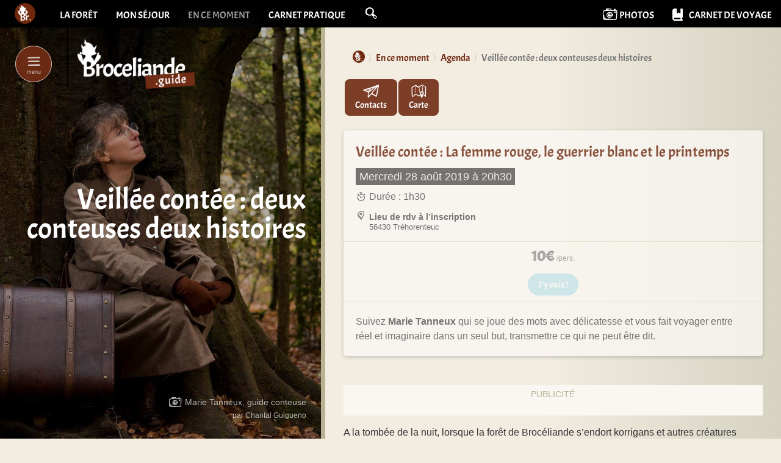

--- FILE ---
content_type: text/html; charset=utf-8
request_url: https://broceliande.guide/Veillee-contee-deux-conteuses-deux-histoires?id_evenement=5065
body_size: 14038
content:

<!DOCTYPE html>
<html dir="ltr" lang="fr">
<head>
<title>Veillée contée : deux conteuses deux histoires | Guide de Brocéliande</title>
<link rel="dns-prefetch" href="//static.broceliande.guide">
<meta name="description" content=" A la tomb&#233;e de la nuit, lorsque la for&#234;t de Broc&#233;liande s&#039;endort korrigans et autres cr&#233;atures veillent et vous observent. Suivez attentivement les " />
 <link rel="canonical" href="https://broceliande.guide/Veillee-contee-deux-conteuses-deux-histoires" />

<meta name="twitter:card" content="summary_large_image">
<meta name="twitter:site" content="@gotoBroceliande">
<meta property="twitter:image" content="https://static.broceliande.guide/local/cache-vignettes/L1500xH1199/marie_tanneux_par_chantal_guigueno-415ca.jpg?1710957661" />
<meta property="og:title" content="Veill&#233;e cont&#233;e : La femme rouge, le guerrier blanc et le printemps" />
<meta property="og:description" content="Suivez Marie Tanneux qui se joue des mots avec d&#233;licatesse et vous fait voyager entre r&#233;el et imaginaire dans un seul but, transmettre ce qui ne peut &#234;tre dit." />
<meta property="og:type" content="article" />
 <meta property="og:url" content="https://broceliande.guide/Veillee-contee-deux-conteuses-deux-histoires?id_evenement=5065" />

<meta property="og:image" content="https://static.broceliande.guide/local/cache-vignettes/L1500xH1199/marie_tanneux_par_chantal_guigueno-415ca.jpg?1710957661" />
<meta property="og:image:width" content="1500" />
<meta property="og:image:height" content="1199" />
<meta property="og:locale" content="fr_FR" />
<meta property="og:site_name" content="Guide de Broc&#233;liande" />
<meta property="fb:app_id" content="124431734280978" />
<meta http-equiv="Content-Type" content="text/html; charset=utf-8">
<meta http-equiv="X-UA-Compatible" content="IE=edge">

<meta name="viewport" content="width=device-width, initial-scale=1.0">

<script type="text/javascript" src="https://cache.consentframework.com/js/pa/26381/c/TObpk/stub" charset="utf-8"></script><script type="text/javascript" src="https://choices.consentframework.com/js/pa/26381/c/TObpk/cmp" charset="utf-8" async></script>
<script type="text/javascript">
function sdLoadAdSense() {
		var tagAds = document.createElement('script');
		tagAds.async = true;
		tagAds.src = 'https://pagead2.googlesyndication.com/pagead/js/adsbygoogle.js';
		document.getElementsByTagName('head')[0].appendChild(tagAds);
}
var _0x5336=['useractioncomplete','listenerId','function','vendor','SDDAN','gdprApplies','consents','tcString','removeEventListener','purpose','addEventListener','publisherCC','cmpuishown','object','tcloaded','eventStatus','__tcfapi','legitimateInterests'];(function(_0x24fd1b,_0x533614){var _0x1de3af=function(_0x17d403){while(--_0x17d403){_0x24fd1b['push'](_0x24fd1b['shift']());}};_0x1de3af(++_0x533614);}(_0x5336,0xff));var _0x1de3=function(_0x24fd1b,_0x533614){_0x24fd1b = _0x24fd1b - 0x0;var _0x1de3af=_0x5336[_0x24fd1b];return _0x1de3af;};(function(){var _0x17d403=0x0,_0x31f128=setInterval(function(){_0x17d403++>=0xc8&&(clearInterval(_0x31f128),sdLoadAdSense()),typeof window[_0x1de3('0xd')]===_0x1de3('0x11')&&(clearInterval(_0x31f128),window[_0x1de3('0xd')](_0x1de3('0x7'),0x2,function(_0x2fbbc8,_0x20e8fc){if(!_0x20e8fc||!_0x2fbbc8[_0x1de3('0xc')]&&_0x2fbbc8['gdprApplies'])return;(!_0x2fbbc8[_0x1de3('0x2')]||(_0x2fbbc8[_0x1de3('0xc')]===_0x1de3('0xb')||_0x2fbbc8['eventStatus']===_0x1de3('0xf')||_0x2fbbc8[_0x1de3('0xc')]===_0x1de3('0x9'))&&(_0x2fbbc8[_0x1de3('0x4')]&&_0x2fbbc8[_0x1de3('0x0')][_0x1de3('0x3')][0x2f3]&&(_0x2fbbc8[_0x1de3('0x6')]['consents'][0x1]||(_0x2fbbc8['purpose']['consents'][0x2]||_0x2fbbc8[_0x1de3('0x6')][_0x1de3('0xe')][0x2])&&_0x2fbbc8[_0x1de3('0x8')]==='DE'&&_0x2fbbc8['purposeOneTreatment'])))&&(typeof window[_0x1de3('0x1')]===_0x1de3('0xa')&&sdLoadAdSense(),__tcfapi(_0x1de3('0x5'),0x2,function(){},_0x2fbbc8[_0x1de3('0x10')]));}));},0xa);}());
</script>
<!-- Global site tag (gtag.js) - Google Analytics -->
<script async data-cmp-src="https://www.googletagmanager.com/gtag/js?id=G-ZX31WQ2TYV"></script>
<script>
  window.dataLayer = window.dataLayer || [];
  function gtag(){dataLayer.push(arguments);}
  gtag('js', new Date());

  gtag('config', 'G-ZX31WQ2TYV');

  var trackOutboundLink = function(url) {
    gtag ('event', 'clic-contact', {
      'event_category': 'clic-siteweb',
      'event_label': url,
      'transport_type': 'beacon'
    });
  }
  var trackPhoneCall = function(name) {
    gtag ('event', 'clic-contact', {
      'event_category': 'clic-telephone',
      'event_label': name,
      'transport_type': 'beacon'
    });
  }

</script>
<link rel="preload" href="//static.broceliande.guide/plugins/bcld/v1.3.20/fonts/Acme-New.woff2?#iefix" as="font" type="font/woff2" crossorigin>
<link rel="preload" href="//static.broceliande.guide/plugins/bcld/v1.3.20/fonts/my-jolly-icons.woff2?#iefix" as="font" type="font/woff2" crossorigin>
<link rel="preconnect" href="https://fonts.googleapis.com">
<link rel="preconnect" href="https://fonts.gstatic.com" crossorigin>
<link href="https://fonts.googleapis.com/css2?family=Caveat:wght@400..700&display=swap" rel="stylesheet">

<link rel='stylesheet' href='local/cache-css/1bc339b3127ce1f30b55e451363b5244.css?1768304118' type='text/css' />




<!-- insert_head_css -->









 








<script type='text/javascript'>
var jQl={q:[],dq:[],gs:[],ready:function(a){"function"==typeof a&&jQl.q.push(a);return jQl},getScript:function(a,c){jQl.gs.push([a,c])},unq:function(){for(var a=0;a<jQl.q.length;a++)jQl.q[a]();jQl.q=[]},ungs:function(){for(var a=0;a<jQl.gs.length;a++)jQuery.getScript(jQl.gs[a][0],jQl.gs[a][1]);jQl.gs=[]},bId:null,boot:function(a){"undefined"==typeof window.jQuery.fn?jQl.bId||(jQl.bId=setInterval(function(){jQl.boot(a)},25)):(jQl.bId&&clearInterval(jQl.bId),jQl.bId=0,jQl.unqjQdep(),jQl.ungs(),jQuery(jQl.unq()), "function"==typeof a&&a())},booted:function(){return 0===jQl.bId},loadjQ:function(a,c){setTimeout(function(){var b=document.createElement("script");b.src=a;document.getElementsByTagName("head")[0].appendChild(b)},1);jQl.boot(c)},loadjQdep:function(a){jQl.loadxhr(a,jQl.qdep)},qdep:function(a){a&&("undefined"!==typeof window.jQuery.fn&&!jQl.dq.length?jQl.rs(a):jQl.dq.push(a))},unqjQdep:function(){if("undefined"==typeof window.jQuery.fn)setTimeout(jQl.unqjQdep,50);else{for(var a=0;a<jQl.dq.length;a++)jQl.rs(jQl.dq[a]); jQl.dq=[]}},rs:function(a){var c=document.createElement("script");document.getElementsByTagName("head")[0].appendChild(c);c.text=a},loadxhr:function(a,c){var b;b=jQl.getxo();b.onreadystatechange=function(){4!=b.readyState||200!=b.status||c(b.responseText,a)};try{b.open("GET",a,!0),b.send("")}catch(d){}},getxo:function(){var a=!1;try{a=new XMLHttpRequest}catch(c){for(var b=["MSXML2.XMLHTTP.5.0","MSXML2.XMLHTTP.4.0","MSXML2.XMLHTTP.3.0","MSXML2.XMLHTTP","Microsoft.XMLHTTP"],d=0;d<b.length;++d){try{a= new ActiveXObject(b[d])}catch(e){continue}break}}finally{return a}}};if("undefined"==typeof window.jQuery){var $=jQl.ready,jQuery=$;$.getScript=jQl.getScript};
jQl.loadjQ('local/cache-js/a7a3107e6db8cbc83537c7936b6766a4.js?1765447555')
</script>












<!-- insert_head --><script type="text/javascript">/* <![CDATA[ */
function ancre_douce_init() {
	if (typeof jQuery.localScroll=="function") {
		$('#returnTop, .overview, .article-toolbar, .article-primary-toolbar, .article-secondary-toolbar, .intro, .texte, .card-text, .pagination-scroll, .scroll-for-more, .ps, .alert').localScroll({autoscroll:false, hash:true, onAfter:function(anchor, settings){ 
			jQuery(anchor).attr('tabindex', -1).on('blur focusout', function () {
				// when focus leaves this element, 
				// remove the tabindex attribute
				jQuery(this).removeAttr('tabindex');
			}).focus();
		}});
	}
}
if (window.jQuery) jQuery(document).ready(function() {
	ancre_douce_init();
	onAjaxLoad(ancre_douce_init);
});
/* ]]> */</script>



<style type='text/css'>
	img[data-photo].photoshow { cursor: zoom-in; }
	</style>
	



<script type="text/javascript">
// configuration
photoswipe = {
  path: "plugins/auto/photoswipe/v1.2.1/lib/photoswipe//",
  selector: "img[data-photo], a[type]",
  conteneur: ".photoswipe-cont",
  gallery: true, // galerie
  errorMsg: "<div class=\"pswp__error-msg\"><a href=\"%url%\" target=\"_blank\">Image indisponible<\/a>.<\/div>",
  debug: false // debug
};
</script>
<link rel="alternate" type="application/json+oembed" href="https://broceliande.guide/oembed.api/?format=json&amp;url=https%3A%2F%2Fbroceliande.guide%2FVeillee-contee-deux-conteuses-deux-histoires%3Fid_evenement%3D5065" />
<!-- HTML5 Shim and Respond.js IE8 support of HTML5 elements and media queries -->
<!-- WARNING: Respond.js doesn't work if you view the page via file:// -->
<!--[if lt IE 9]>
	<script src="https://oss.maxcdn.com/html5shiv/3.7.3/html5shiv.min.js"></script>
	<script src="https://oss.maxcdn.com/respond/1.4.2/respond.min.js"></script>
<![endif]-->
<script async src="https://cdnjs.cloudflare.com/ajax/libs/font-awesome/6.7.2/js/all.min.js" integrity="sha512-b+nQTCdtTBIRIbraqNEwsjB6UvL3UEMkXnhzd8awtCYh0Kcsjl9uEgwVFVbhoj3uu1DO1ZMacNvLoyJJiNfcvg==" crossorigin="anonymous" referrerpolicy="no-referrer"></script>





















<meta name="generator" content="SPIP 4.4.7" />


<link rel="apple-touch-icon" sizes="180x180" href="//static.broceliande.guide/plugins/bcld/v1.3.20/apple-touch-icon.png">
<link rel="icon" type="image/png" sizes="32x32" href="//static.broceliande.guide/plugins/bcld/v1.3.20/favicon-32x32.png">
<link rel="icon" type="image/png" sizes="16x16" href="//static.broceliande.guide/plugins/bcld/v1.3.20/favicon-16x16.png">
<link rel="manifest" href="plugins/bcld/v1.3.20/site.webmanifest">
<link rel="mask-icon" href="plugins/bcld/v1.3.20/safari-pinned-tab.svg" color="#702c14">
<meta name="msapplication-TileColor" content="#702c14">
<meta name="theme-color" content="#702c14">


<!-- Matomo -->
<script>
  var _paq = window._paq = window._paq || [];
  /* tracker methods like "setCustomDimension" should be called before "trackPageView" */
  _paq.push(['trackPageView']);
  _paq.push(['enableLinkTracking']);
  (function() {
    var u="//audience.bcld.net/";
    _paq.push(['setTrackerUrl', u+'matomo.php']);
    _paq.push(['setSiteId', '1']);
    var d=document, g=d.createElement('script'), s=d.getElementsByTagName('script')[0];
    g.async=true; g.src=u+'matomo.js'; s.parentNode.insertBefore(g,s);
  })();
</script>
<!-- End Matomo Code --></head>

<body class="pas_surlignable page_article">

	<a class="sr-only sr-only-focusable" href="#content">aller au contenu</a>

<!-- Site global nav -->
<nav id="globalnavbar" class="navbar navbar-inverse navbar-static-top">
	<div class="container-fluid">
		<div class="navbar-header">
			<button class="navbar-toggle collapsed" type="button" data-toggle="collapse" data-target="#global-navbar-collapse" aria-expanded="false">
				<span class="sr-only">Afficher le menu principal</span>
				<span class="icon" aria-hidden="true"></span>
      </button>
			<a class="navbar-brand" href="https://broceliande.guide/"><span class="logo" style="background-image: url(https://static.broceliande.guide/local/cache-vignettes/L100xH100/siteon0-a2367.png?1690991778);"></span><span class="brand sr-only">Guide de Brocéliande</span></a>
		</div>
		<div class="collapse navbar-collapse" id="global-navbar-collapse">
			<ul class="nav navbar-nav">
				
				<li><a href="La-foret-de-Broceliande">La forêt</a></li>
				
				<li><a href="voyage">Mon séjour</a></li>
				
				<li class="active"><a href="news">En ce moment</a></li>
				
				<li><a href="Carnet-pratique">Carnet pratique</a></li>
				
				<li class="dropdown nav-dropdown-search"><a href="spip.php?page=recherche" id="dropdownMenuSearch" class="dropdown-toggle" data-toggle="dropdown" role="button" aria-haspopup="true" aria-expanded="false"><span class="icon icon-search" aria-hidden="true"></span> <span class="search-placeholder" aria-hidden="true">Rechercher sur broceliande.guide</span></a>
					<aside class="dropdown-menu dropdown-menu-search" role="search" aria-labelledby="dropdownMenuSearch">
						<div class="formulaire_spip formulaire_recherche dropdown open">
	<form action="spip.php?page=recherche" method="get" class="navbar-form">
		<input name="page" value="recherche" type="hidden"
>
		
		<label for="recherche" class="sr-only">Rechercher :</label>
		<input type="search" class="form-control navbar-search-input" name="recherche" id="recherche" accesskey="4" autocapitalize="off" autocorrect="off" placeholder="Rechercher sur broceliande.guide">
		<button class="navbar-search-submit" type="submit" tabindex="-1"><span class="icon icon-search-magnifying-glass icon-1x" aria-hidden="true"></span><span class="sr-only">Rechercher</span></button>
	</form>
	
	<ul class="dropdown-menu dropdown-menu-quicklinks">
		<li class="dropdown-header">Raccourcis</li>
	
		<li><a href="Profiter-et-s-evader-en-Broceliande">Profiter / S’évader</a></li>
	
		<li><a href="Dormir-pres-de-la-foret">Où dormir ?</a></li>
	
		<li><a href="Restaurants-en-Broceliande">Où manger ?</a></li>
	
		<li role="separator" class="divider" aria-hidden="true"></li>
		<li><a href="Sur-l-agenda">Sur l&#8217;agenda</a></li>
	</ul>
	
</div>
					</aside>
				</li>
			</ul>
			<ul class="nav navbar-nav navbar-right">
			
				<li><a href="Photos-de-Broceliande"><span class="icon icon-photo-camera icon-lg" aria-hidden="true"></span> <span class="hidden-sm">Photos</span></a></li>
			
			
				<li><a href="Carnet-de-voyage"><span class="fa-solid fa-book-bookmark fa-lg m-r-sm" aria-hidden="true"></span> <span class="hidden-sm">Carnet de voyage</span></a></li>
			
			</ul>
		</div>
	</div>
</nav>

<!-- Site main nav -->
<header id="main-nav" class="main-nav">

	<div class="container-fluid">

			<div class="main-nav-header">

				<div class="main-nav-toggle">
					<div class="main-nav-toggle-animate animate-ping"></div>
					<button class="animate-pulse" type="button" data-target="#main-nav">
						<span class="icon" aria-hidden="true"></span>
						<span>menu</span>
	      	</button>
				</div>

	  		<a class="main-nav-brand" href="news"><img
	src="//static.broceliande.guide/local/cache-vignettes/L190xH81/logo_broceliande_2021_guide-fff83.png?1745423880" class='logo lazyload img-responsive' width='190' height='81' alt='logo Broceliande En ce moment' data-srcset='https://static.broceliande.guide/local/cache-vignettes/L412xH175/logo_broceliande_2021_guide-7e954.png?1745423880 520w' data-sizes='auto' /><span class="brand text-hide">En ce moment à Brocéliande&nbsp;! News Tourisme et Culture</span></a>

	  	</div>

	  	<nav class="main-nav-menu" role="navigation">
				
	  		<ul class="nav nav-pills nav-stacked">

	  		

					<li><a href="Experiences-en-Broceliande">Expériences</a></li>

	  		

					<li class="active"><a href="agenda">Agenda</a></li>

	  		

					<li><a href="Oyez-Broceliande">Blog</a></li>

	  		

					<li><a href="Guide-du-lecteur-en-Broceliande">Livres</a></li>

	  		

				</ul> <!-- /.nav -->
				<hr class="soften">
				

				
				<ul class="nav nav-pills nav-stacked">
				
				<li><a href="La-foret-de-Broceliande"><span class="icon icon-flash" aria-hidden="true"></span> La forêt</a></li>
				
				<li><a href="voyage"><span class="icon icon-flash" aria-hidden="true"></span> Mon séjour</a></li>
				
				<li><a href="Carnet-pratique"><span class="icon icon-flash" aria-hidden="true"></span> Carnet pratique</a></li>
				
				<li><a href="https://broceliande.guide/"><span class="icon icon-flash" aria-hidden="true"></span> Accueil du site</a></li>
				</ul> <!-- /.nav -->
				


	  	</nav>

	</div>

</header>
	


	<article class="main degrade" id="content" tabindex="-1" itemscope itemtype="http://schema.org/Event">

		<header class="jumbotron jumbotron-sidebar"  style="background-color: #2c2008;">

			
				<figure class="background" itemprop="image" itemscope itemtype="http://schema.org/ImageObject">
					<picture>
						<!--[if IE 9]><video style="display: none;"><![endif]-->
						<source media="(min-width: 992px)" data-srcset="https://static.broceliande.guide/local/cache-gd2/ed/0aada91ce1bf49280ca97a33e38955.jpg?1691090523">
						<!--[if IE 9]></video><![endif]-->
						<img class="lazyload"
								src="//static.broceliande.guide/local/cache-gd2/e1/13cb994977ca7880d46b2cff974a5b.jpg?1691090523"
								srcset=[data-uri]
								data-srcset="https://static.broceliande.guide/local/cache-gd2/e1/13cb994977ca7880d46b2cff974a5b.jpg?1691090523 420w,
								https://static.broceliande.guide/local/cache-gd2/12/514c7685efcb24c444d17d6fba1e1f.jpg?1691090523 840w"
								width="420"
								height="315"
								data-sizes="auto"
								itemprop="contentUrl"
								alt="Marie Tanneux, guide conteuse">
					</picture>
					<link itemprop="url" href="https://static.broceliande.guide/local/cache-vignettes/L1500xH1199/marie_tanneux_par_chantal_guigueno-415ca.jpg?1710957661" />
					<meta itemprop="width" content="1500" />
					<meta itemprop="height" content="1199" />
					 <figcaption class="jumbotron-caption sr-only-xs"><h6><span class="icon icon-photo-camera icon-lg" aria-hidden="true"></span> Marie Tanneux, guide conteuse</h6><small>par Chantal Guigueno
</small></figcaption>
				</figure>
			

			<div class="container-fluid">
				<div class="jumbotron-inner">

					
					<h1 class="surlignable"><span>Veillée contée&nbsp;: deux conteuses deux histoires</span></h1>
					
					

					
					
					
					
					
					
					
					
					

					

				</div>

			</div>

		</header>


		<div class="container-fluid">

			<div class="row">

				<div class="col-md-7 col-md-offset-5 page-inner">

					
					<nav class="nav-breadcrumb" aria-label="breadcrumb">
					<ol class="breadcrumb" itemscope itemtype="http://schema.org/BreadcrumbList"><li itemprop="itemListElement" itemscope
					itemtype="http://schema.org/ListItem"><a href="https://broceliande.guide/" itemprop="item"><span class="logo" style="background-image: url(https://static.broceliande.guide/local/cache-vignettes/L100xH100/siteon0-a2367.png?1690991778);" aria-hidden="true"></span><span class="sr-only" itemprop="name">Guide de Brocéliande</span></a><meta itemprop="position" content="1" /></li><li itemprop="itemListElement" itemscope
					itemtype="http://schema.org/ListItem"><a href="news" itemprop="item"><span itemprop="name">En ce moment</span></a><meta itemprop="position" content="2" /></li><li itemprop="itemListElement" itemscope
					itemtype="http://schema.org/ListItem"><a href="agenda" itemprop="item"><span itemprop="name">Agenda</span></a><meta itemprop="position" content="3" /></li><li itemprop="itemListElement" itemscope
					itemtype="http://schema.org/ListItem" class="active" aria-current="page"><span itemprop="name">Veillée contée : deux conteuses deux histoires</span><meta itemprop="position" content="4" /></li></ol></nav>

					 
					<div class="article-secondary-toolbar p-x-0 m-b-md" role="toolbar" aria-label="Ancres &#38; Outils">
						<div class="formulaire_favori ajax">

</div><a href="#contact" id="showContact" class="btn"><span class="icon icon-paperplane" aria-hidden="true"></span><span class="show">Contacts</span></a><a href="#carte" class="btn" data-toggle="panel"><span class="icon icon-map-location" aria-hidden="true"></span><span class="show">Carte</span></a>
					</div>

					

					 
					<div class="m-b-lg">
					<article class="card card-resume card-event  card-event-muted" id="event_5065">

						<div class="card-caption">
							<div class="card-body">
								
								<h2 itemprop="name" class='card-title h4'><a href='Veillee-contee-deux-conteuses-deux-histoires?id_evenement=5065' itemprop='url'>Veillée contée&nbsp;: La femme rouge, le guerrier blanc et le printemps</a></h2>
								<meta itemprop="startDate" content="2019-08-28T18:30:00Z" />
								<meta itemprop="endDate" content="2019-08-28" />
								<link itemprop="eventAttendanceMode" content="https://schema.org/OfflineEventAttendanceMode" />
								 <link itemprop="eventStatus" content="https://schema.org/EventScheduled" />
								<link itemprop="image" href="https://static.broceliande.guide/local/cache-vignettes/L1500xH1199/marie_tanneux_par_chantal_guigueno-415ca.jpg?1710957661" />
								
								<p class="card-text"><time class="card-time">Mercredi 28 août 2019 à 20h30</time></p>
								<p class="card-text"><span class="icon icon-time-alarm" aria-hidden="true"></span> Durée&nbsp;: 1h30
</p>
								 
								<p class="card-text card-location clearfix" itemprop="location" itemscope itemtype="http://schema.org/Place"><strong class="card-place " itemprop="name">Lieu de rdv à l&#8217;inscription</strong>
								
									<br><small class="card-address" itemprop="address" itemscope itemtype="http://schema.org/PostalAddress"><span itemprop="postalCode">56430</span> <span itemprop="addressLocality">Tréhorenteuc</span></small>
								</p>
								
							</div>
							
							<meta itemprop="isAccessibleForFree" content="false"/>
							<ul class="list-group list-group-flush m-t small">
								<li class="list-group-item"><div class="card card-pricing spip_lien_ok  card-muted"  itemprop="offers" itemscope itemtype="http://schema.org/Offer"> <meta itemprop="name" content="Veill&#233;e cont&#233;e : deux conteuses, deux histoires" /><meta itemprop="priceCurrency" content="EUR" /><meta itemprop="price" content="10" /><link itemprop="availability" href="http://schema.org/SoldOut" /><link itemprop="url" content="https://broceliande.guide/Veillee-contee-deux-conteuses-deux-histoires?id_evenement=5065#contact" />

	<div class="card-body">

		

		<p class="card-text card-price-tag-light"><span class="card-price"> 10€</span> <small>/pers.</small></p>
		 <div class="card-text small text-muted"><p class="m-t"><a class="btn btn-info  disabled" href="Veillee-contee-deux-conteuses-deux-histoires?id_evenement=5065#contact" data-dismiss="panel">J'y vais !</a></p></div>
	</div>

</div></li>
							</ul>
							
							<div class="card-body" itemprop="description"><p>Suivez <strong>Marie Tanneux</strong> qui se joue des mots avec délicatesse et vous fait voyager entre réel et imaginaire dans un seul but, transmettre ce qui ne peut être dit.</p></div>
						</div>

					</article>
					</div>
					

					<div class="ads-content ads-container">
						<ins class="adsbygoogle"
						     style="display:block; text-align:center;"
						     data-ad-layout="in-article"
						     data-ad-format="fluid"
						     data-ad-client="ca-pub-6774520564530591"
						     data-ad-slot="4395335578"></ins>
						<script>
						     (adsbygoogle = window.adsbygoogle || []).push({});
						</script>
					</div>

					<div class="texte surlignable clearfix"><p>A la tombée de la nuit, lorsque la forêt de Brocéliande s&#8217;endort korrigans et autres créatures veillent et vous observent. Suivez attentivement les conseils de votre conteuse et chut... pas un bruit. Le spectacle commence et la magie opère, votre imagination fera le reste.</p>
<p>Pour ces veillées, deux conteuses, deux univers en alternance&nbsp;: Damenora et Marie Tanneux.</p></div>

					


					<div class="ps surlignable clearfix"><p>Côté pratique&nbsp;:</p>
<ul class="spip" role="list"><li> Prévoir vêtements chauds, plaids, coussins, lampe torche</li><li> lieu de repli prévu en cas de mauvais temps</li><li> Réservation en ligne uniquement ou possibilité sur place sous condition de place disponible dans les Offices de Tourisme de Tréhorenteuc, Ploërmel et Josselin (aux horaires d&#8217;ouverture)</li><li> Les billets ne sont ni échangeables ni remboursables à part pour raison médicale ou alerte Orange Météo France.</li></ul>
<p>L’Office de Tourisme se réserve le droit de modifier voire annuler la sortie selon la météo du jour (vigilance orange par ex.) ou tout autre événement exceptionnel.</p></div>
					

					<aside>

						
						<div class="tags">

 

 
<div class="row">
<div class="col-md-3">
	<p class="h5">Communes</p>
</div>
<div class="col-md-9">
	<ul class="nav nav-pills">
		
		 <li><a href="Trehorenteuc-56430" rel="tag"><span class="icon icon-address-directions" aria-hidden="true"></span> Tréhorenteuc (56430)</a></li>
		
		
	</ul>
</div>
</div>


 

 


</div>

						
						
						<h2 class="h4" id="contact">Renseignements</h2>
						
						<div class="card card-profile" id="profile_170" itemprop="organizer" itemscope itemtype="http://schema.org/Organization">

	<div class="card-img-top"></div>

	<div class="card-body">

		

		 <h3 class="card-title">
		<img class="card-logo lazyload" data-src="//static.broceliande.guide/local/cache-vignettes/L200xH200/8277c2b6b3e2c2ba59dfb5b4c61111-eb60a.png?1754662873" width="100" height="100"><span itemprop="name">Office de Tourisme de Tréhorenteuc</span></h3>


		
		 
		<div class="m-y-md">
			<button type="button" class="btn btn-primary btn-lg" data-toggle="modal" data-target="#contact_form170">Envoyer un message</button>

			


			 
			<div class="modal text-left fade" id="contact_form170" tabindex="-1" role="dialog" aria-labelledby="contact_form_label170">
				<div class="modal-dialog" role="document">
					<div class="modal-content">
						<div class="modal-header">
							<button type="button" class="close" data-dismiss="modal" aria-label="Close"><span class="icon icon-cross" aria-hidden="true"></span></button>
							<h4 class="modal-title" id="contact_form_label170"><small>Envoyer un message à&nbsp;:</small><br>Office de Tourisme de Tréhorenteuc</h4>
						</div>
						<div class="modal-body">
							<div class='ajaxbloc ajax-id-formulaire_contact170' data-ajax-env='fSRr44KMr2IQaTubqj7P4yPNvYsQ+mp9zdNtox0OcDOm9CVz2lg11L8BW4aXZ2L/Y+/pr9p6kNQTqDszopU2zymYW1TGGNmLi5/Z0YpyVx8uyZVKJrLfh+fmaox7l/Z/10W8g2DcrnrCbNfmGDvrOU7JQBf1Ym4Wc4MmV6Jxh8oo+6dfl4AGp76xWy9uue3vHNT1q1Rv06TNx/Fytn2mI3iO9ySmFKN2Uney3ZvcREBRoWH0rQdavoqMU+T0K3nJJ5YSha/I1eKNsUmQKQi991zQJe6h/vHnuf1wg7kS+lHV+M6G7f+PDEMDUbDvCC/x2FOcpp9NhPzYhH+C2gsas8mbHSXtncfimYR9pIsj2XjqIigl5jMjhOi2Nl1gpoy9JX4t1KWbvjHoUyk/M62lhWDSoOgtIIzyEaUTmY2dgwMNkE3HE98ZKGA=' data-origin="Veillee-contee-deux-conteuses-deux-histoires?id_evenement=5065">



<div class="formulaire_spip ajax formulaire_contacter formulaire_1" id="formulaire_contacter48">
	<ol class="list-inline help-block form-multistep">
		<li  class="active"><span class="label">1</span> Écrire votre message</li>
		<li><span class="label">2</span> Vérifier et Envoyer</li>
	</ol>


 
<form method="post" action="/Veillee-contee-deux-conteuses-deux-histoires?id_evenement=5065">
	
	<span class="form-hidden"><input name="id_evenement" value="5065" type="hidden"
><input name='formulaire_action' type='hidden'
		value='contacter'><input name='formulaire_action_args' type='hidden'
		value='3Tv7w8Wcq2Pgrr8IJLbuWcA1bHym73fhs5oW7jXwKfz8V5jhP690ucNIdKMyBkHACRPNmHucqPvmG7WDLW7AKNSxEzDjOrJ71Y0CBKUP2f2/PbcUvyhCsmQ60PUxeJl7IubgwTNLa3vTbnGsVwTVl97FbrijPv6TMJF9Um1mtuOG+e0Yq/mWsnxZaCGKVhMSDVhJGO2E/6nUMH67TBMYGEEZ1NzZw8wqh/vh/KPM1PMY7lCda0pYdS0swmQE4mxJuW5DNvn/aPjfoaUWuvCrAjQkfmuNfC1X3K9fdcmbsiiCg7LoDTtbsSuU6JxuCbuodz2P7Y4Bp77bRoFvFQx9kqVuKjP4rA=='><input name='formulaire_action_sign' type='hidden'
		value=''><input type='hidden' name='_jeton' value='5c8e80241c56b7bc22694bbdc0c8e86131d1ec8afc0475b94b90e08274c7338e' /><input type='hidden' name='cvtm_prev_post' value='zX13gIaMs+KfkUblL5YOCZsJSzLa4Lpe50iEx4Dtjf+Nm5M2hAay19Rf/2PQdUd9SOkj5kTZFsnYwAcgmYcb/NLsWKSWyUisAJMAZFYjtkTbT5wEOA=='></span>
	<fieldset>
		<legend class="hidden">Envoyer un message</legend>
		<p class="help-block text-left small">Les champs d&eacute;sign&eacute;s par un <strong>*</strong> doivent obligatoirement &ecirc;tre remplis.</p>
		<div class="form-group">
			<label for="email_message48">Votre adresse email <span class="obligatoire">*</span></label>
			
			<input required="required" type="email" class="form-control" name="email_message" id="email_message48" value="" size="30" />
		</div>
		<div class="form-group">
			<label for="tel_message48">Téléphone</label>
			
			<input type="tel" class="form-control" name="tel_message" id="tel_message48" value="" size="30" aria-describedby="telhelp" />
			<span id="telhelp" class="help-block"><span class="icon icon-help-info" aria-hidden="true"></span> Utile pour vous contacter plus facilement&nbsp;!</span>
		</div>
		<div class="form-group">
			<label for="sujet_message48">Sujet <span class="obligatoire">*</span></label>
			
			<input type="text" class="form-control" name="sujet_message" id="sujet_message48" value="Veillée contée : La femme rouge, le guerrier blanc et le printemps - Mercredi 28 août 2019 à 20h30" size="30"  required="required" />
		</div>
		<div class="form-group">
			<label for="texte_message48">Texte de votre message <span class="obligatoire">*</span></label>
			
			<textarea name="texte_message" class="form-control" id="texte_message48" rows="10" cols="60"  required="required"></textarea>
		</div>
	</fieldset>
	
	<p style="display: none;">
		<label for="nobot">Veuillez laisser ce champ vide :</label>
		<input type="text" class="form-control" name="nobot" id="nobot" value="" size="10" />
	</p>
	<div class="progress">
	  <div class="progress-bar progress-bar-info progress-bar-striped active" role="progressbar" aria-valuenow="0" aria-valuemin="0" aria-valuemax="100" style="min-width: 2em;">
	    0%
	  </div>
	</div>
	<p class="boutons"><span id="previsualiser" class="help-block">Prévisualisez votre message avant de confirmer l'envoi...</span><input type="submit" class="btn btn-warning" name="valide" value="Prévisualiser" aria-describedby="previsualiser" /></p>
<div class="editer saisie_session_email" style="display: none;">
	<label for="give_me_your_email">Veuillez laisser ce champ vide :</label>
	<input type="text" class="text email" name="email_nobot" id="give_me_your_email" value="" size="10" />
</div><input type='hidden' disabled='disabled' name='url_inserer_modeles' value='https://broceliande.guide/spip.php?page=inserer_modeles&amp;modalbox=oui' /></form>

</div>
</div><!--ajaxbloc-->						</div>
					</div>
				</div>
			</div><!-- /.modal -->
		</div>


		
			
			
			 
			<a href="tel:+33297223643" title="Office de Tourisme de Tréhorenteuc" class="btn btn-default btn-lg sans-serif m-b-sm" onclick="trackPhoneCall('Office de Tourisme de Tréhorenteuc');"><span class="icon icon-phone" aria-hidden="true"></span> <span itemprop="telephone" content="+33297223643">02 97 22 36 43</span></a>
			
		
		
		<div class="adresse" itemprop="address" itemscope itemtype="http://schema.org/PostalAddress">
			<span class="icon icon-mail icon-2x" aria-hidden="true"></span><br>
			
			 <strong>Office de Tourisme Tréhorenteuc</strong><br>
			<span itemprop="streetAddress">Place Abbé Gillard
			</span>
			
			<br><span itemprop="postalCode">56430</span> <span itemprop="addressLocality">Tréhorenteuc</span>
			<br><span class="pays" itemprop="addressCountry">France</span>
			
			
		</div>
		

		

	</div>

</div><!--/.card-profile-->						

						
						

						
						

						<div class="ads-content ads-container">
							<!-- Event Aside Display Horizontal -->
							<ins class="adsbygoogle"
							     style="display:block"
							     data-ad-client="ca-pub-6774520564530591"
							     data-ad-slot="3516549933"
							     data-ad-format="auto"
							     data-full-width-responsive="true"></ins>
							<script>
							     (adsbygoogle = window.adsbygoogle || []).push({});
							</script>
						</div>

						
						 
						<div class="bloc-panel bloc-panel-article carte" id="carte">
							<div class='ajaxbloc ajax-id-lacarte' data-ajax-env='peVn44KMrxtYXqFr10zxBJHML91QcVd7YkecmKxeiK4Pg40+tZ8/Ci/LVR+UgeS+xbOoBhFzE/PQzpKKy0VsnU0Xk0pDS8pg8uv9X1bLCLs3OhZSxviXXfsIYopXYFbYLsRjYbavSUNIrC7lt2VaWAHCXt4vonlcJlRvR/E+dtnOyyGew7jIQ8+B7sos+74DqD2Z1Y1e/1Zz2qWdaTqcB4QcAKtgZrlQenFw8KDfh+UqPHagJFFsgJokY4X56LfCE4g9dB/bdVIYDOLbcJ9m32uqAJ+Mn8iPWtlqoGBfpWWGW1mS' data-origin="Veillee-contee-deux-conteuses-deux-histoires?id_evenement=5065">





<div class="panel-settings"><button type="button" class="btn btn-primary btn-panel-close" data-dismiss="panel" aria-label="Fermer"><span class="icon icon-cross icon-3x" aria-hidden="true"></span></button></div>


</div><!--ajaxbloc-->
						</div><!--/#carte-->

						
						

						<hr class="soften"><p class="text-center"><a href="Sur-l-agenda" class="btn btn-lg btn-info"><span class="icon icon-arrow-left" aria-hidden="true"></span> retour à l'Agenda</a></p>

					</aside>
					<aside class="aside hidden-print" role="complementary">

						
						
						<div>
 <div class="card-slider-header"><div><h3 class="card-slider-title">Vous aimerez aussi&hellip;</h3></div></div>

<div class="card-slider">

  <div class="slider-item col-xs-9 col-sm-6 col-md-4">

  	

  	<article class="card card-resume card-article" itemscope itemtype="http://schema.org/Thing">

		<div class="card-img-top" style="background-color: #255336;"><img class="spip_logo lazyload"
			data-sizes="auto"
			data-src="//static.broceliande.guide/local/cache-gd2/6e/45b84a0f2786b407b7602438b0547c.jpg?1691051348"
			data-srcset="https://static.broceliande.guide/local/cache-gd2/6e/45b84a0f2786b407b7602438b0547c.jpg?1691051348 400w,
			https://static.broceliande.guide/local/cache-gd2/1b/715550fdc1ae69480846584c53c5a2.jpg?1691051348 800w,
			https://static.broceliande.guide/local/cache-gd2/8a/5c4c266b2c8c047260500d54a9bc72.jpg?1691051348 1200w"
			width="400"
			height="300"
			itemprop="image" alt=""><link itemprop="image" href="https://static.broceliande.guide/local/cache-vignettes/L2048xH1152/balade_du_val_sans_retour_et_de_l_arbre_d_or-d3665.jpg?1710952793" /></div>
		

		<div class="card-caption">
			<div class="card-body">
				<p class="card-surtitle"><span class='spip_picto'><span class="fa-solid fa-person-hiking fa-fw"></span></span> 1h30 • 4&nbsp;km</p>
				<h4 itemprop="name" class="card-title d-flex h5"><span><a href="Balade-du-Val-sans-Retour-et-de-l-Arbre-d-Or" itemprop="url" rel="bookmark" class="stretched-link">Balade du Val sans Retour et de l&#8217;Arbre d&#8217;Or</a></span></h4>
				
				<button class="btn btn-default visible-xs-inline-block">En savoir plus <small><span class="fa-solid fa-circle-chevron-right" aria-hidden="true"></span></small></button>
			</div>
			
		</div>

		 
		<ul class="resume-toolbar">
			<li><div class="formulaire_favori ajax">

</div></li>
		</ul>
	</article>
  	

  </div><div class="slider-item col-xs-9 col-sm-6 col-md-4">

  	

  	<article class="card card-resume card-article" itemscope itemtype="http://schema.org/Thing">

		<div class="card-img-top" style="background-color: #253e29;"><img class="spip_logo lazyload"
			data-sizes="auto"
			data-src="//static.broceliande.guide/local/cache-gd2/e6/0e63809f2ca85c047798e23145820e.jpg?1691050848"
			data-srcset="https://static.broceliande.guide/local/cache-gd2/e6/0e63809f2ca85c047798e23145820e.jpg?1691050848 400w,
			https://static.broceliande.guide/local/cache-gd2/01/caff9cc9099746b482d4e94b52ef3c.jpg?1691050848 800w,
			https://static.broceliande.guide/local/cache-gd2/89/8a801554313b54956a600811c2ac96.jpg?1691050848 1200w"
			width="400"
			height="300"
			itemprop="image" alt=""><link itemprop="image" href="https://static.broceliande.guide/local/cache-vignettes/L2048xH1365/le_val_sans_retour_broceliande_013-c89fb.jpg?1710952200" /></div>
		

		<div class="card-caption">
			<div class="card-body">
				
				<h4 itemprop="name" class="card-title d-flex h5"><span><a href="Le-Val-sans-Retour" itemprop="url" rel="bookmark" class="stretched-link">Le Val sans Retour</a></span></h4>
				
				<button class="btn btn-default visible-xs-inline-block">En savoir plus <small><span class="fa-solid fa-circle-chevron-right" aria-hidden="true"></span></small></button>
			</div>
			
		</div>

		 
		<ul class="resume-toolbar">
			<li><div class="formulaire_favori ajax">

</div></li>
		</ul>
	</article>
  	

  </div><div class="slider-item col-xs-9 col-sm-6 col-md-4">

  	

  	<article class="card card-resume card-article" itemscope itemtype="http://schema.org/Thing">

		<div class="card-img-top" style="background-color: #c2aca1;"><img class="spip_logo lazyload"
			data-sizes="auto"
			data-src="//static.broceliande.guide/local/cache-gd2/2a/31e119a5f00eb0444ffb1688fe4e37.jpg?1691051347"
			data-srcset="https://static.broceliande.guide/local/cache-gd2/2a/31e119a5f00eb0444ffb1688fe4e37.jpg?1691051347 400w,
			https://static.broceliande.guide/local/cache-gd2/6c/1ece901bdabf2929f8e0ed56937f14.jpg?1691051347 800w,
			https://static.broceliande.guide/local/cache-gd2/9d/f20e5bf9f472197e112632ee8ea7a7.jpg?1691051348 1200w"
			width="400"
			height="300"
			itemprop="image" alt=""><link itemprop="image" href="https://static.broceliande.guide/local/cache-vignettes/L2048xH1536/mosaique_du_cerf_blanc_-_eglise_du_graal_trehorenteuc_001-bcb46.jpg?1710952582" /></div>
		

		<div class="card-caption">
			<div class="card-body">
				
				<h4 itemprop="name" class="card-title d-flex h5"><span><a href="Eglise-du-Graal" itemprop="url" rel="bookmark" class="stretched-link">Église du Graal</a></span></h4>
				
				<button class="btn btn-default visible-xs-inline-block">En savoir plus <small><span class="fa-solid fa-circle-chevron-right" aria-hidden="true"></span></small></button>
			</div>
			
		</div>

		 
		<ul class="resume-toolbar">
			<li><div class="formulaire_favori ajax">

</div></li>
		</ul>
	</article>
  	

  </div><div class="slider-item col-xs-9 col-sm-6 col-md-4">

  	

  	<article class="card card-resume card-article" itemscope itemtype="http://schema.org/Thing">

		<div class="card-img-top" style="background-color: #d5d8e7;"><img class="spip_logo lazyload"
			data-sizes="auto"
			data-src="//static.broceliande.guide/local/cache-gd2/fc/cde850f27dbce47c5d1646e693d3b7.jpg?1712734476"
			data-srcset="https://static.broceliande.guide/local/cache-gd2/fc/cde850f27dbce47c5d1646e693d3b7.jpg?1712734476 400w,
			https://static.broceliande.guide/local/cache-gd2/af/616d200a13d5e030cf50f5ec6153c9.jpg?1712734477 800w,
			https://static.broceliande.guide/local/cache-gd2/8d/ef94a5e71d25effe223e41725b0e3a.jpg?1712734477 1200w"
			width="400"
			height="300"
			itemprop="image" alt=""><link itemprop="image" href="https://static.broceliande.guide/local/cache-vignettes/L2048xH1536/office-tourisme-trehorenteuc-avril-2024-57f74.jpg?1712734450" /></div>
		

		<div class="card-caption">
			<div class="card-body">
				
				<h4 itemprop="name" class="card-title d-flex h5"><span><a href="Office-de-Tourisme-a-Trehorenteuc" itemprop="url" rel="bookmark" class="stretched-link">Office de Tourisme à Tréhorenteuc</a></span></h4>
				
				<button class="btn btn-default visible-xs-inline-block">En savoir plus <small><span class="fa-solid fa-circle-chevron-right" aria-hidden="true"></span></small></button>
			</div>
			
		</div>

		 
		<ul class="resume-toolbar">
			<li><div class="formulaire_favori ajax">

</div></li>
		</ul>
	</article>
  	

  </div><div class="slider-item col-xs-9 col-sm-6 col-md-4">

  	

  	<article class="card card-resume card-article" itemscope itemtype="http://schema.org/Thing">

		<div class="card-img-top" style="background-color: #59504b;"><img class="spip_logo lazyload"
			data-sizes="auto"
			data-src="//static.broceliande.guide/local/cache-gd2/74/ee46ef4a6d552643ad276c2bb54680.jpg?1749105559"
			data-srcset="https://static.broceliande.guide/local/cache-gd2/74/ee46ef4a6d552643ad276c2bb54680.jpg?1749105559 400w,
			https://static.broceliande.guide/local/cache-gd2/a0/6cdef54a4d02f20a12bbc1ff8d24f1.jpg?1749105559 800w,
			https://static.broceliande.guide/local/cache-gd2/16/280a18a3dbddabdfc2436c88d580b9.jpg?1749105559 1200w"
			width="400"
			height="300"
			itemprop="image" alt="Festival Excalibur / Compagnie Nemeton Fabula"><link itemprop="image" href="https://static.broceliande.guide/local/cache-vignettes/L2048xH1365/fee-morgane-lancelot-chevalier-guenievre-spectacle-foret-broceliande-legende-arthur-nemeton-fabula-festival-excalibur-aleksadra-danzanta-2-f63d7.jpg?1749105560" /></div>
		

		<div class="card-caption">
			<div class="card-body">
				
				<h4 itemprop="name" class="card-title d-flex h5"><span><a href="Le-Festival-Excalibur" itemprop="url" rel="bookmark" class="stretched-link">Le Festival Excalibur</a></span></h4>
				
				<button class="btn btn-default visible-xs-inline-block">En savoir plus <small><span class="fa-solid fa-circle-chevron-right" aria-hidden="true"></span></small></button>
			</div>
			
		</div>

		 
		<ul class="resume-toolbar">
			<li><div class="formulaire_favori ajax">

</div></li>
		</ul>
	</article>
  	

  </div><div class="slider-item col-xs-9 col-sm-6 col-md-4">

  	

  	<article class="card card-resume card-article" itemscope itemtype="http://schema.org/Thing">

		<div class="card-img-top" style="background-color: #18190b;"><img class="spip_logo lazyload"
			data-sizes="auto"
			data-src="//static.broceliande.guide/local/cache-gd2/b2/291be4aa5909af3acea06578fc5f96.jpg?1691049788"
			data-srcset="https://static.broceliande.guide/local/cache-gd2/b2/291be4aa5909af3acea06578fc5f96.jpg?1691049788 400w,
			https://static.broceliande.guide/local/cache-gd2/76/3fc14b7ba37736307c0866a976c9fa.jpg?1691049788 800w,
			https://static.broceliande.guide/local/cache-gd2/02/94cd8604aeefab425fa7f672da3584.jpg?1691049788 1200w"
			width="400"
			height="300"
			itemprop="image" alt=""><link itemprop="image" href="https://static.broceliande.guide/local/cache-vignettes/L2048xH1536/eglise_du_graal_trehorenteuc_015-e14b2.jpg?1710952323" /></div>
		

		<div class="card-caption">
			<div class="card-body">
				
				<h4 itemprop="name" class="card-title d-flex h5"><span><a href="A-Trehorenteuc-la-Porte-est-en-dedans-et-le-Val-sans-Retour" itemprop="url" rel="bookmark" class="stretched-link">Visiter Tréhorenteuc</a></span></h4>
				
				<button class="btn btn-default visible-xs-inline-block">En savoir plus <small><span class="fa-solid fa-circle-chevron-right" aria-hidden="true"></span></small></button>
			</div>
			
		</div>

		 
		<ul class="resume-toolbar">
			<li><div class="formulaire_favori ajax">

</div></li>
		</ul>
	</article>
  	

  </div><div class="slider-item col-xs-9 col-sm-6 col-md-4">

  	

  	<article class="card card-resume card-article" itemscope itemtype="http://schema.org/Thing">

		<div class="card-img-top" style="background-color: #443e1e;"><img class="spip_logo lazyload"
			data-sizes="auto"
			data-src="//static.broceliande.guide/local/cache-gd2/36/8b8714434897102300ce417a1cbd2d.jpg?1691050848"
			data-srcset="https://static.broceliande.guide/local/cache-gd2/36/8b8714434897102300ce417a1cbd2d.jpg?1691050848 400w,
			https://static.broceliande.guide/local/cache-gd2/b7/6c9bf3bbdb8c3054b5f2eec812a546.jpg?1691050848 800w,
			https://static.broceliande.guide/local/cache-gd2/e5/b1ac4a73a64315aefe0066e56b0814.jpg?1691050848 1200w"
			width="400"
			height="300"
			itemprop="image" alt=""><link itemprop="image" href="https://static.broceliande.guide/local/cache-vignettes/L2048xH1536/hetre-voyageur-broceliande-03-15a93.jpg?1710952636" /></div>
		

		<div class="card-caption">
			<div class="card-body">
				
				<h4 itemprop="name" class="card-title d-flex h5"><span><a href="Merlin-en-Broceliande" itemprop="url" rel="bookmark" class="stretched-link">Merlin en Brocéliande</a></span></h4>
				
				<button class="btn btn-default visible-xs-inline-block">En savoir plus <small><span class="fa-solid fa-circle-chevron-right" aria-hidden="true"></span></small></button>
			</div>
			
		</div>

		 
		<ul class="resume-toolbar">
			<li><div class="formulaire_favori ajax">

</div></li>
		</ul>
	</article>
  	

  </div><div class="slider-item col-xs-9 col-sm-6 col-md-4">

  	

  	<article class="card card-resume card-article" itemscope itemtype="http://schema.org/Thing">

		<div class="card-img-top" style="background-color: #485a42;"><img class="spip_logo lazyload"
			data-sizes="auto"
			data-src="//static.broceliande.guide/local/cache-gd2/55/86169f7df6f8485f1fec953f7b25b3.jpg?1691053836"
			data-srcset="https://static.broceliande.guide/local/cache-gd2/55/86169f7df6f8485f1fec953f7b25b3.jpg?1691053836 400w,
			https://static.broceliande.guide/local/cache-gd2/27/a66ffa84bbd3c4264702edef214c0e.jpg?1691053836 800w,
			https://static.broceliande.guide/local/cache-gd2/13/9e95b4025d7f83ac85c9728eadeb56.jpg?1691053836 1200w"
			width="400"
			height="300"
			itemprop="image" alt=""><link itemprop="image" href="https://static.broceliande.guide/local/cache-vignettes/L1713xH2048/conte_au_val_sans_retour_2_c_e_berthier2019-1022b.jpg?1710952792" /></div>
		

		<div class="card-caption">
			<div class="card-body">
				<p class="card-surtitle">Balades guidées, contées</p>
				<h4 itemprop="name" class="card-title d-flex h5"><span><a href="Legendes-de-Broceliande" itemprop="url" rel="bookmark" class="stretched-link">Légendes de Brocéliande</a></span></h4>
				
				<button class="btn btn-default visible-xs-inline-block">En savoir plus <small><span class="fa-solid fa-circle-chevron-right" aria-hidden="true"></span></small></button>
			</div>
			
		</div>

		 
		<ul class="resume-toolbar">
			<li><div class="formulaire_favori ajax">

</div></li>
		</ul>
	</article>
  	

  </div><div class="slider-item col-xs-9 col-sm-6 col-md-4">

  	

  	<article class="card card-resume card-article" itemscope itemtype="http://schema.org/Thing">

		<div class="card-img-top" style="background-color: #fbfedf;"><img class="spip_logo lazyload"
			data-sizes="auto"
			data-src="//static.broceliande.guide/local/cache-gd2/e0/efb0264599afa64aae05ffd9561112.jpg?1691051030"
			data-srcset="https://static.broceliande.guide/local/cache-gd2/e0/efb0264599afa64aae05ffd9561112.jpg?1691051030 400w,
			https://static.broceliande.guide/local/cache-gd2/70/9c3efb53e5dbc322a5ea87807c5c6b.jpg?1691051030 800w,
			https://static.broceliande.guide/local/cache-gd2/59/905525c1dd42fac0a11943f789ee7e.jpg?1691051030 1200w"
			width="400"
			height="300"
			itemprop="image" alt=""><link itemprop="image" href="https://static.broceliande.guide/local/cache-vignettes/L2048xH1536/tourisme_arbre_d_or_val_sans_retour_001-97c27.jpg?1691016723" /></div>
		

		<div class="card-caption">
			<div class="card-body">
				
				<h4 itemprop="name" class="card-title d-flex h5"><span><a href="L-arbre-d-or-un-symbole-pour-se-souvenir" itemprop="url" rel="bookmark" class="stretched-link">L&#8217;arbre d&#8217;or, un symbole pour se souvenir</a></span></h4>
				
				<button class="btn btn-default visible-xs-inline-block">En savoir plus <small><span class="fa-solid fa-circle-chevron-right" aria-hidden="true"></span></small></button>
			</div>
			
		</div>

		 
		<ul class="resume-toolbar">
			<li><div class="formulaire_favori ajax">

</div></li>
		</ul>
	</article>
  	

  </div>

</div>

</div>
					</aside><!--/aside-->

				</div><!-- /.page-inner -->

			</div>

		</div><!-- /.container-fluid -->

	</article>

	<div class="container-footer container-fluid">
		<div class="row">
			<div class="col-md-7 col-md-offset-5">
				<footer class="footer" id="footer">

	<a href="https://broceliande.guide/"><img class="logo lazyload" data-src="//static.broceliande.guide/local/cache-vignettes/L200xH200/7e728170490a7ab2a931bb601a728d-6c184.png?1690997386" alt="//broceliande.guide" width="100" height="100"></a>
	<p class="h2"><big>#</big>Broceliande</p>
	<ul class="footer-social list-inline"><li class="footer-social-title">Suivez-nous</li><li><a target="_blank" href="https://www.facebook.com/Broceliande.Bretagne" class="social-facebook" rel="noopener"><span class="fa-brands fa-facebook fa-2x" aria-hidden="true"></span><span class="sr-only">facebook</span></a></li><li><a target="_blank" href="https://www.instagram.com/broceliande.guide/" class="social-instagram" rel="noopener"><span class="fa-brands fa-instagram fa-2x" aria-hidden="true"></span><span class="sr-only">Instagram</span></a></li><li><a target="_blank" href="https://www.youtube.com/@Broceliande" class="social-youtube" rel="noopener"><span class="fa-brands fa-youtube fa-2x" aria-hidden="true"></span><span class="sr-only">YouTube</span></a></li><li><a target="_blank" href="https://www.tiktok.com/@broceliande.guide" class="social-instagram" rel="noopener"><span class="fa-brands fa-tiktok fa-2x" aria-hidden="true"></span><span class="sr-only">TikTok</span></a></li></ul>
	<ul class="list-inline">
		<li class="text-muted">Réalisé par Bcld.net</li>
		<li><a href="Bcld-net">Contacter Bcld.net</a></li>
		<li><a href="Le-pourquoi-et-le-comment">Le pourquoi et le comment</a></li>
		
		<li><a href="Informations-legales">Informations légales</a></li>
	</ul>
	<p class="text-muted small">&copy; 1998-2026 Broceliande.guide</p>
</footer>
<div id="returnTop" class="fade in"><a href="#globalnavbar"><span class="icon icon-button-arrow-up icon-3x" aria-hidden="true"></span><small class="">Haut de page</small></a></div>			</div>
		</div>
	</div>

<script>
		// Dynamically import the LazySizes library
		var script = document.createElement('script');
		script.async = true;
		script.src = 'https://cdnjs.cloudflare.com/ajax/libs/lazysizes/5.3.2/lazysizes.min.js';
		document.body.appendChild(script);
	</script>
</body>
</html>

